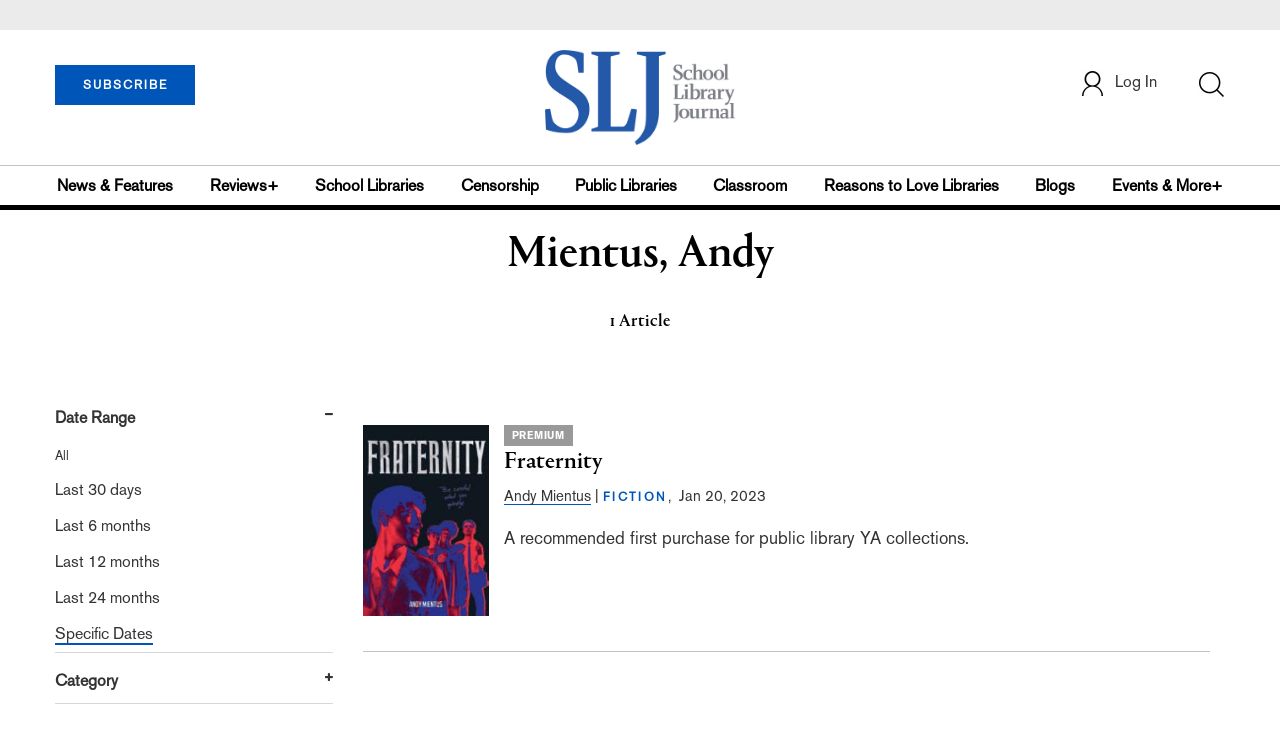

--- FILE ---
content_type: text/html; charset=utf-8
request_url: https://www.google.com/recaptcha/api2/aframe
body_size: -88
content:
<!DOCTYPE HTML><html><head><meta http-equiv="content-type" content="text/html; charset=UTF-8"></head><body><script nonce="d2v4yFNk247-S4_hiJcCmA">/** Anti-fraud and anti-abuse applications only. See google.com/recaptcha */ try{var clients={'sodar':'https://pagead2.googlesyndication.com/pagead/sodar?'};window.addEventListener("message",function(a){try{if(a.source===window.parent){var b=JSON.parse(a.data);var c=clients[b['id']];if(c){var d=document.createElement('img');d.src=c+b['params']+'&rc='+(localStorage.getItem("rc::a")?sessionStorage.getItem("rc::b"):"");window.document.body.appendChild(d);sessionStorage.setItem("rc::e",parseInt(sessionStorage.getItem("rc::e")||0)+1);localStorage.setItem("rc::h",'1769147264482');}}}catch(b){}});window.parent.postMessage("_grecaptcha_ready", "*");}catch(b){}</script></body></html>

--- FILE ---
content_type: application/javascript;charset=UTF-8
request_url: https://prod.slj.com/webfiles/1768801354029/js/private-mode.js
body_size: 2663
content:
function isPrivateMode() {
    return new Promise(function detect(resolve) {
      var yes = function() { resolve(true); }; // is in private mode
      var not = function() { resolve(false); }; // not in private mode
  
      function detectChromeOpera() {
        // https://developers.google.com/web/updates/2017/08/estimating-available-storage-space
        var isChromeOpera = /(?=.*(opera|chrome)).*/i.test(navigator.userAgent) && navigator.storage && navigator.storage.estimate;
        if (isChromeOpera) {
          navigator.storage.estimate().then(function(data) {
            return data.quota < 120000000 ? yes() : not();
          });
        }
        return !!isChromeOpera;
      }
  
      function detectFirefox() {
        var isMozillaFirefox = 'MozAppearance' in document.documentElement.style;
        if (isMozillaFirefox) {
          if (indexedDB == null) yes();
          else {
            var db = indexedDB.open('inPrivate');
            db.onsuccess = not;
            db.onerror = yes;
          }
        }
        return isMozillaFirefox;
      }
  
      function detectSafari() {
        var isSafari = navigator.userAgent.match(/Version\/([0-9\._]+).*Safari/);
        if (isSafari) {
          var testLocalStorage = function() {
            try {
              if (localStorage.length) not();
              else {
                localStorage.setItem('inPrivate', '0');
                localStorage.removeItem('inPrivate');
                not();
              }
            } catch (_) {
              // Safari only enables cookie in private mode
              // if cookie is disabled, then all client side storage is disabled
              // if all client side storage is disabled, then there is no point
              // in using private mode
              navigator.cookieEnabled ? yes() : not();
            }
            return true;
          };
  
          var version = parseInt(isSafari[1], 10);
          if (version < 11) return testLocalStorage();
          try {
            window.openDatabase(null, null, null, null);
            not();
          } catch (_) {
            yes();
          }
        }
        return !!isSafari;
      }
  
      function detectEdgeIE10() {
        var isEdgeIE10 = !window.indexedDB && (window.PointerEvent || window.MSPointerEvent);
        if (isEdgeIE10) yes();
        return !!isEdgeIE10;
      }
  
      // when a browser is detected, it runs tests for that browser
      // and skips pointless testing for other browsers.
      if (detectChromeOpera()) return;
      if (detectFirefox()) return;
      if (detectSafari()) return;
      if (detectEdgeIE10()) return;
      
      // default navigation mode
      return not();
    });
  }